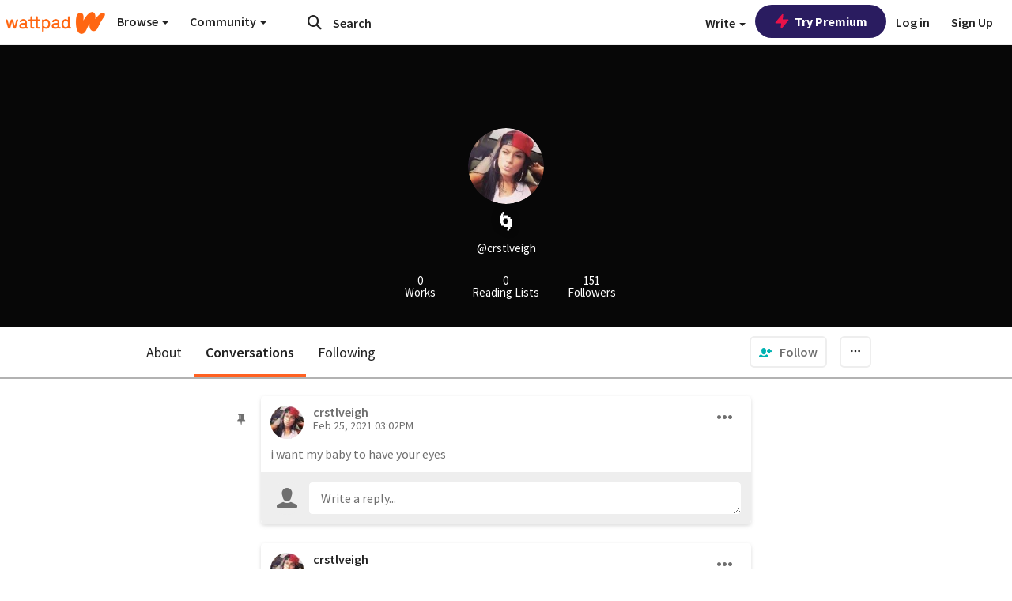

--- FILE ---
content_type: application/javascript
request_url: https://sync.springserve.com/usersync/jsonp?callback=callback
body_size: 197
content:
callback({'user_id': 'e8dc9cc0-b41b-4d69-b75c-18b204bf13ff'})

--- FILE ---
content_type: application/javascript;charset=utf-8
request_url: https://ase.clmbtech.com/message?cid=65973%3A3140&val_102=mobile.wattpad.com&val_120=0&val_101=65973%3A3140&val_101=ctrt%3Amobile.wattpad.com&val_122=
body_size: 214
content:
$cr.cbkf("[{\"uuid\" : \"53ccdf9f-5bc0-402d-aee1-7f19d0164a2c-61cg\", \"optout\" : \"null\", \"_col_sync\" : \"false\", \"error\" : \"invalid request!!!\", \"cl\" : \"null\", \"dmp_emhash\" : \"null\", \"dmp_phhash\" : \"null\" }]")